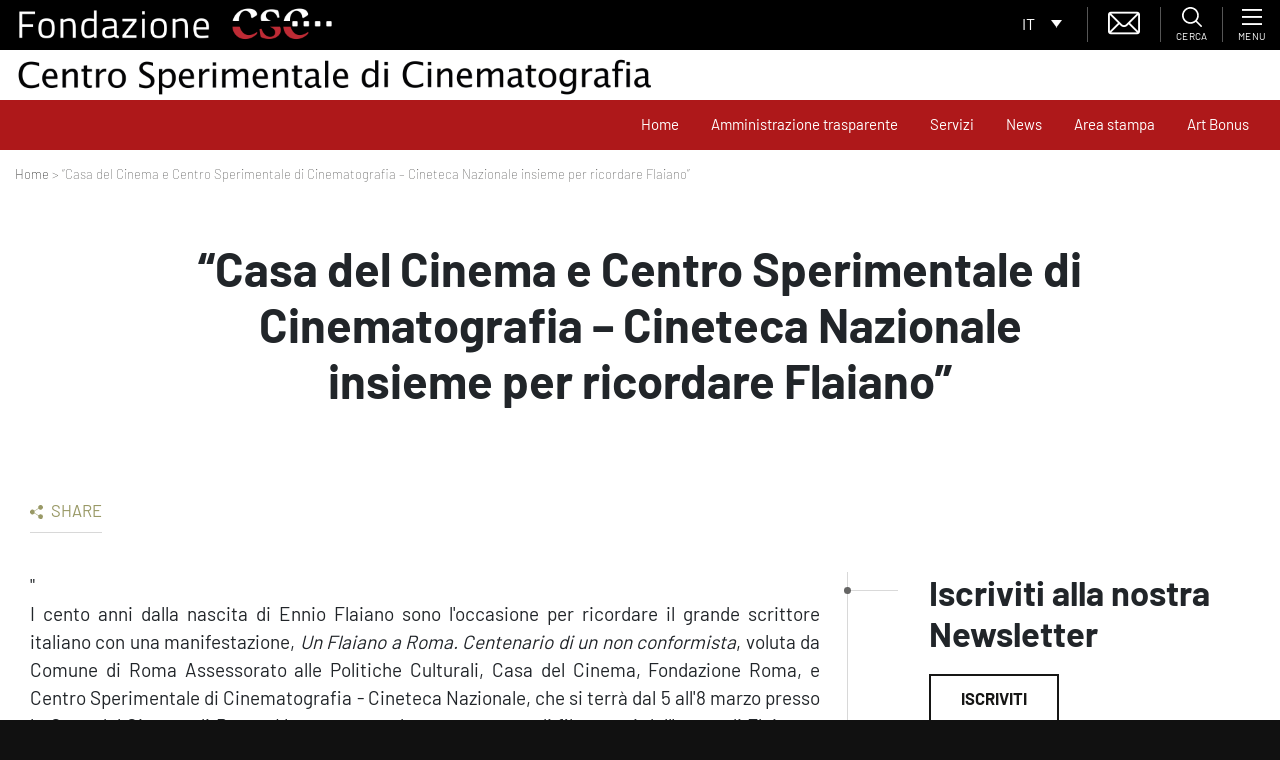

--- FILE ---
content_type: text/html; charset=utf-8
request_url: https://www.google.com/recaptcha/api2/anchor?ar=1&k=6LfgfM8ZAAAAADo9Xxo5D28ckXiFD7xdnyRHG9kl&co=aHR0cHM6Ly93d3cuZm9uZGF6aW9uZWNzYy5pdDo0NDM.&hl=en&type=image&v=PoyoqOPhxBO7pBk68S4YbpHZ&theme=light&size=normal&anchor-ms=20000&execute-ms=30000&cb=6v5fwnw8vvro
body_size: 49509
content:
<!DOCTYPE HTML><html dir="ltr" lang="en"><head><meta http-equiv="Content-Type" content="text/html; charset=UTF-8">
<meta http-equiv="X-UA-Compatible" content="IE=edge">
<title>reCAPTCHA</title>
<style type="text/css">
/* cyrillic-ext */
@font-face {
  font-family: 'Roboto';
  font-style: normal;
  font-weight: 400;
  font-stretch: 100%;
  src: url(//fonts.gstatic.com/s/roboto/v48/KFO7CnqEu92Fr1ME7kSn66aGLdTylUAMa3GUBHMdazTgWw.woff2) format('woff2');
  unicode-range: U+0460-052F, U+1C80-1C8A, U+20B4, U+2DE0-2DFF, U+A640-A69F, U+FE2E-FE2F;
}
/* cyrillic */
@font-face {
  font-family: 'Roboto';
  font-style: normal;
  font-weight: 400;
  font-stretch: 100%;
  src: url(//fonts.gstatic.com/s/roboto/v48/KFO7CnqEu92Fr1ME7kSn66aGLdTylUAMa3iUBHMdazTgWw.woff2) format('woff2');
  unicode-range: U+0301, U+0400-045F, U+0490-0491, U+04B0-04B1, U+2116;
}
/* greek-ext */
@font-face {
  font-family: 'Roboto';
  font-style: normal;
  font-weight: 400;
  font-stretch: 100%;
  src: url(//fonts.gstatic.com/s/roboto/v48/KFO7CnqEu92Fr1ME7kSn66aGLdTylUAMa3CUBHMdazTgWw.woff2) format('woff2');
  unicode-range: U+1F00-1FFF;
}
/* greek */
@font-face {
  font-family: 'Roboto';
  font-style: normal;
  font-weight: 400;
  font-stretch: 100%;
  src: url(//fonts.gstatic.com/s/roboto/v48/KFO7CnqEu92Fr1ME7kSn66aGLdTylUAMa3-UBHMdazTgWw.woff2) format('woff2');
  unicode-range: U+0370-0377, U+037A-037F, U+0384-038A, U+038C, U+038E-03A1, U+03A3-03FF;
}
/* math */
@font-face {
  font-family: 'Roboto';
  font-style: normal;
  font-weight: 400;
  font-stretch: 100%;
  src: url(//fonts.gstatic.com/s/roboto/v48/KFO7CnqEu92Fr1ME7kSn66aGLdTylUAMawCUBHMdazTgWw.woff2) format('woff2');
  unicode-range: U+0302-0303, U+0305, U+0307-0308, U+0310, U+0312, U+0315, U+031A, U+0326-0327, U+032C, U+032F-0330, U+0332-0333, U+0338, U+033A, U+0346, U+034D, U+0391-03A1, U+03A3-03A9, U+03B1-03C9, U+03D1, U+03D5-03D6, U+03F0-03F1, U+03F4-03F5, U+2016-2017, U+2034-2038, U+203C, U+2040, U+2043, U+2047, U+2050, U+2057, U+205F, U+2070-2071, U+2074-208E, U+2090-209C, U+20D0-20DC, U+20E1, U+20E5-20EF, U+2100-2112, U+2114-2115, U+2117-2121, U+2123-214F, U+2190, U+2192, U+2194-21AE, U+21B0-21E5, U+21F1-21F2, U+21F4-2211, U+2213-2214, U+2216-22FF, U+2308-230B, U+2310, U+2319, U+231C-2321, U+2336-237A, U+237C, U+2395, U+239B-23B7, U+23D0, U+23DC-23E1, U+2474-2475, U+25AF, U+25B3, U+25B7, U+25BD, U+25C1, U+25CA, U+25CC, U+25FB, U+266D-266F, U+27C0-27FF, U+2900-2AFF, U+2B0E-2B11, U+2B30-2B4C, U+2BFE, U+3030, U+FF5B, U+FF5D, U+1D400-1D7FF, U+1EE00-1EEFF;
}
/* symbols */
@font-face {
  font-family: 'Roboto';
  font-style: normal;
  font-weight: 400;
  font-stretch: 100%;
  src: url(//fonts.gstatic.com/s/roboto/v48/KFO7CnqEu92Fr1ME7kSn66aGLdTylUAMaxKUBHMdazTgWw.woff2) format('woff2');
  unicode-range: U+0001-000C, U+000E-001F, U+007F-009F, U+20DD-20E0, U+20E2-20E4, U+2150-218F, U+2190, U+2192, U+2194-2199, U+21AF, U+21E6-21F0, U+21F3, U+2218-2219, U+2299, U+22C4-22C6, U+2300-243F, U+2440-244A, U+2460-24FF, U+25A0-27BF, U+2800-28FF, U+2921-2922, U+2981, U+29BF, U+29EB, U+2B00-2BFF, U+4DC0-4DFF, U+FFF9-FFFB, U+10140-1018E, U+10190-1019C, U+101A0, U+101D0-101FD, U+102E0-102FB, U+10E60-10E7E, U+1D2C0-1D2D3, U+1D2E0-1D37F, U+1F000-1F0FF, U+1F100-1F1AD, U+1F1E6-1F1FF, U+1F30D-1F30F, U+1F315, U+1F31C, U+1F31E, U+1F320-1F32C, U+1F336, U+1F378, U+1F37D, U+1F382, U+1F393-1F39F, U+1F3A7-1F3A8, U+1F3AC-1F3AF, U+1F3C2, U+1F3C4-1F3C6, U+1F3CA-1F3CE, U+1F3D4-1F3E0, U+1F3ED, U+1F3F1-1F3F3, U+1F3F5-1F3F7, U+1F408, U+1F415, U+1F41F, U+1F426, U+1F43F, U+1F441-1F442, U+1F444, U+1F446-1F449, U+1F44C-1F44E, U+1F453, U+1F46A, U+1F47D, U+1F4A3, U+1F4B0, U+1F4B3, U+1F4B9, U+1F4BB, U+1F4BF, U+1F4C8-1F4CB, U+1F4D6, U+1F4DA, U+1F4DF, U+1F4E3-1F4E6, U+1F4EA-1F4ED, U+1F4F7, U+1F4F9-1F4FB, U+1F4FD-1F4FE, U+1F503, U+1F507-1F50B, U+1F50D, U+1F512-1F513, U+1F53E-1F54A, U+1F54F-1F5FA, U+1F610, U+1F650-1F67F, U+1F687, U+1F68D, U+1F691, U+1F694, U+1F698, U+1F6AD, U+1F6B2, U+1F6B9-1F6BA, U+1F6BC, U+1F6C6-1F6CF, U+1F6D3-1F6D7, U+1F6E0-1F6EA, U+1F6F0-1F6F3, U+1F6F7-1F6FC, U+1F700-1F7FF, U+1F800-1F80B, U+1F810-1F847, U+1F850-1F859, U+1F860-1F887, U+1F890-1F8AD, U+1F8B0-1F8BB, U+1F8C0-1F8C1, U+1F900-1F90B, U+1F93B, U+1F946, U+1F984, U+1F996, U+1F9E9, U+1FA00-1FA6F, U+1FA70-1FA7C, U+1FA80-1FA89, U+1FA8F-1FAC6, U+1FACE-1FADC, U+1FADF-1FAE9, U+1FAF0-1FAF8, U+1FB00-1FBFF;
}
/* vietnamese */
@font-face {
  font-family: 'Roboto';
  font-style: normal;
  font-weight: 400;
  font-stretch: 100%;
  src: url(//fonts.gstatic.com/s/roboto/v48/KFO7CnqEu92Fr1ME7kSn66aGLdTylUAMa3OUBHMdazTgWw.woff2) format('woff2');
  unicode-range: U+0102-0103, U+0110-0111, U+0128-0129, U+0168-0169, U+01A0-01A1, U+01AF-01B0, U+0300-0301, U+0303-0304, U+0308-0309, U+0323, U+0329, U+1EA0-1EF9, U+20AB;
}
/* latin-ext */
@font-face {
  font-family: 'Roboto';
  font-style: normal;
  font-weight: 400;
  font-stretch: 100%;
  src: url(//fonts.gstatic.com/s/roboto/v48/KFO7CnqEu92Fr1ME7kSn66aGLdTylUAMa3KUBHMdazTgWw.woff2) format('woff2');
  unicode-range: U+0100-02BA, U+02BD-02C5, U+02C7-02CC, U+02CE-02D7, U+02DD-02FF, U+0304, U+0308, U+0329, U+1D00-1DBF, U+1E00-1E9F, U+1EF2-1EFF, U+2020, U+20A0-20AB, U+20AD-20C0, U+2113, U+2C60-2C7F, U+A720-A7FF;
}
/* latin */
@font-face {
  font-family: 'Roboto';
  font-style: normal;
  font-weight: 400;
  font-stretch: 100%;
  src: url(//fonts.gstatic.com/s/roboto/v48/KFO7CnqEu92Fr1ME7kSn66aGLdTylUAMa3yUBHMdazQ.woff2) format('woff2');
  unicode-range: U+0000-00FF, U+0131, U+0152-0153, U+02BB-02BC, U+02C6, U+02DA, U+02DC, U+0304, U+0308, U+0329, U+2000-206F, U+20AC, U+2122, U+2191, U+2193, U+2212, U+2215, U+FEFF, U+FFFD;
}
/* cyrillic-ext */
@font-face {
  font-family: 'Roboto';
  font-style: normal;
  font-weight: 500;
  font-stretch: 100%;
  src: url(//fonts.gstatic.com/s/roboto/v48/KFO7CnqEu92Fr1ME7kSn66aGLdTylUAMa3GUBHMdazTgWw.woff2) format('woff2');
  unicode-range: U+0460-052F, U+1C80-1C8A, U+20B4, U+2DE0-2DFF, U+A640-A69F, U+FE2E-FE2F;
}
/* cyrillic */
@font-face {
  font-family: 'Roboto';
  font-style: normal;
  font-weight: 500;
  font-stretch: 100%;
  src: url(//fonts.gstatic.com/s/roboto/v48/KFO7CnqEu92Fr1ME7kSn66aGLdTylUAMa3iUBHMdazTgWw.woff2) format('woff2');
  unicode-range: U+0301, U+0400-045F, U+0490-0491, U+04B0-04B1, U+2116;
}
/* greek-ext */
@font-face {
  font-family: 'Roboto';
  font-style: normal;
  font-weight: 500;
  font-stretch: 100%;
  src: url(//fonts.gstatic.com/s/roboto/v48/KFO7CnqEu92Fr1ME7kSn66aGLdTylUAMa3CUBHMdazTgWw.woff2) format('woff2');
  unicode-range: U+1F00-1FFF;
}
/* greek */
@font-face {
  font-family: 'Roboto';
  font-style: normal;
  font-weight: 500;
  font-stretch: 100%;
  src: url(//fonts.gstatic.com/s/roboto/v48/KFO7CnqEu92Fr1ME7kSn66aGLdTylUAMa3-UBHMdazTgWw.woff2) format('woff2');
  unicode-range: U+0370-0377, U+037A-037F, U+0384-038A, U+038C, U+038E-03A1, U+03A3-03FF;
}
/* math */
@font-face {
  font-family: 'Roboto';
  font-style: normal;
  font-weight: 500;
  font-stretch: 100%;
  src: url(//fonts.gstatic.com/s/roboto/v48/KFO7CnqEu92Fr1ME7kSn66aGLdTylUAMawCUBHMdazTgWw.woff2) format('woff2');
  unicode-range: U+0302-0303, U+0305, U+0307-0308, U+0310, U+0312, U+0315, U+031A, U+0326-0327, U+032C, U+032F-0330, U+0332-0333, U+0338, U+033A, U+0346, U+034D, U+0391-03A1, U+03A3-03A9, U+03B1-03C9, U+03D1, U+03D5-03D6, U+03F0-03F1, U+03F4-03F5, U+2016-2017, U+2034-2038, U+203C, U+2040, U+2043, U+2047, U+2050, U+2057, U+205F, U+2070-2071, U+2074-208E, U+2090-209C, U+20D0-20DC, U+20E1, U+20E5-20EF, U+2100-2112, U+2114-2115, U+2117-2121, U+2123-214F, U+2190, U+2192, U+2194-21AE, U+21B0-21E5, U+21F1-21F2, U+21F4-2211, U+2213-2214, U+2216-22FF, U+2308-230B, U+2310, U+2319, U+231C-2321, U+2336-237A, U+237C, U+2395, U+239B-23B7, U+23D0, U+23DC-23E1, U+2474-2475, U+25AF, U+25B3, U+25B7, U+25BD, U+25C1, U+25CA, U+25CC, U+25FB, U+266D-266F, U+27C0-27FF, U+2900-2AFF, U+2B0E-2B11, U+2B30-2B4C, U+2BFE, U+3030, U+FF5B, U+FF5D, U+1D400-1D7FF, U+1EE00-1EEFF;
}
/* symbols */
@font-face {
  font-family: 'Roboto';
  font-style: normal;
  font-weight: 500;
  font-stretch: 100%;
  src: url(//fonts.gstatic.com/s/roboto/v48/KFO7CnqEu92Fr1ME7kSn66aGLdTylUAMaxKUBHMdazTgWw.woff2) format('woff2');
  unicode-range: U+0001-000C, U+000E-001F, U+007F-009F, U+20DD-20E0, U+20E2-20E4, U+2150-218F, U+2190, U+2192, U+2194-2199, U+21AF, U+21E6-21F0, U+21F3, U+2218-2219, U+2299, U+22C4-22C6, U+2300-243F, U+2440-244A, U+2460-24FF, U+25A0-27BF, U+2800-28FF, U+2921-2922, U+2981, U+29BF, U+29EB, U+2B00-2BFF, U+4DC0-4DFF, U+FFF9-FFFB, U+10140-1018E, U+10190-1019C, U+101A0, U+101D0-101FD, U+102E0-102FB, U+10E60-10E7E, U+1D2C0-1D2D3, U+1D2E0-1D37F, U+1F000-1F0FF, U+1F100-1F1AD, U+1F1E6-1F1FF, U+1F30D-1F30F, U+1F315, U+1F31C, U+1F31E, U+1F320-1F32C, U+1F336, U+1F378, U+1F37D, U+1F382, U+1F393-1F39F, U+1F3A7-1F3A8, U+1F3AC-1F3AF, U+1F3C2, U+1F3C4-1F3C6, U+1F3CA-1F3CE, U+1F3D4-1F3E0, U+1F3ED, U+1F3F1-1F3F3, U+1F3F5-1F3F7, U+1F408, U+1F415, U+1F41F, U+1F426, U+1F43F, U+1F441-1F442, U+1F444, U+1F446-1F449, U+1F44C-1F44E, U+1F453, U+1F46A, U+1F47D, U+1F4A3, U+1F4B0, U+1F4B3, U+1F4B9, U+1F4BB, U+1F4BF, U+1F4C8-1F4CB, U+1F4D6, U+1F4DA, U+1F4DF, U+1F4E3-1F4E6, U+1F4EA-1F4ED, U+1F4F7, U+1F4F9-1F4FB, U+1F4FD-1F4FE, U+1F503, U+1F507-1F50B, U+1F50D, U+1F512-1F513, U+1F53E-1F54A, U+1F54F-1F5FA, U+1F610, U+1F650-1F67F, U+1F687, U+1F68D, U+1F691, U+1F694, U+1F698, U+1F6AD, U+1F6B2, U+1F6B9-1F6BA, U+1F6BC, U+1F6C6-1F6CF, U+1F6D3-1F6D7, U+1F6E0-1F6EA, U+1F6F0-1F6F3, U+1F6F7-1F6FC, U+1F700-1F7FF, U+1F800-1F80B, U+1F810-1F847, U+1F850-1F859, U+1F860-1F887, U+1F890-1F8AD, U+1F8B0-1F8BB, U+1F8C0-1F8C1, U+1F900-1F90B, U+1F93B, U+1F946, U+1F984, U+1F996, U+1F9E9, U+1FA00-1FA6F, U+1FA70-1FA7C, U+1FA80-1FA89, U+1FA8F-1FAC6, U+1FACE-1FADC, U+1FADF-1FAE9, U+1FAF0-1FAF8, U+1FB00-1FBFF;
}
/* vietnamese */
@font-face {
  font-family: 'Roboto';
  font-style: normal;
  font-weight: 500;
  font-stretch: 100%;
  src: url(//fonts.gstatic.com/s/roboto/v48/KFO7CnqEu92Fr1ME7kSn66aGLdTylUAMa3OUBHMdazTgWw.woff2) format('woff2');
  unicode-range: U+0102-0103, U+0110-0111, U+0128-0129, U+0168-0169, U+01A0-01A1, U+01AF-01B0, U+0300-0301, U+0303-0304, U+0308-0309, U+0323, U+0329, U+1EA0-1EF9, U+20AB;
}
/* latin-ext */
@font-face {
  font-family: 'Roboto';
  font-style: normal;
  font-weight: 500;
  font-stretch: 100%;
  src: url(//fonts.gstatic.com/s/roboto/v48/KFO7CnqEu92Fr1ME7kSn66aGLdTylUAMa3KUBHMdazTgWw.woff2) format('woff2');
  unicode-range: U+0100-02BA, U+02BD-02C5, U+02C7-02CC, U+02CE-02D7, U+02DD-02FF, U+0304, U+0308, U+0329, U+1D00-1DBF, U+1E00-1E9F, U+1EF2-1EFF, U+2020, U+20A0-20AB, U+20AD-20C0, U+2113, U+2C60-2C7F, U+A720-A7FF;
}
/* latin */
@font-face {
  font-family: 'Roboto';
  font-style: normal;
  font-weight: 500;
  font-stretch: 100%;
  src: url(//fonts.gstatic.com/s/roboto/v48/KFO7CnqEu92Fr1ME7kSn66aGLdTylUAMa3yUBHMdazQ.woff2) format('woff2');
  unicode-range: U+0000-00FF, U+0131, U+0152-0153, U+02BB-02BC, U+02C6, U+02DA, U+02DC, U+0304, U+0308, U+0329, U+2000-206F, U+20AC, U+2122, U+2191, U+2193, U+2212, U+2215, U+FEFF, U+FFFD;
}
/* cyrillic-ext */
@font-face {
  font-family: 'Roboto';
  font-style: normal;
  font-weight: 900;
  font-stretch: 100%;
  src: url(//fonts.gstatic.com/s/roboto/v48/KFO7CnqEu92Fr1ME7kSn66aGLdTylUAMa3GUBHMdazTgWw.woff2) format('woff2');
  unicode-range: U+0460-052F, U+1C80-1C8A, U+20B4, U+2DE0-2DFF, U+A640-A69F, U+FE2E-FE2F;
}
/* cyrillic */
@font-face {
  font-family: 'Roboto';
  font-style: normal;
  font-weight: 900;
  font-stretch: 100%;
  src: url(//fonts.gstatic.com/s/roboto/v48/KFO7CnqEu92Fr1ME7kSn66aGLdTylUAMa3iUBHMdazTgWw.woff2) format('woff2');
  unicode-range: U+0301, U+0400-045F, U+0490-0491, U+04B0-04B1, U+2116;
}
/* greek-ext */
@font-face {
  font-family: 'Roboto';
  font-style: normal;
  font-weight: 900;
  font-stretch: 100%;
  src: url(//fonts.gstatic.com/s/roboto/v48/KFO7CnqEu92Fr1ME7kSn66aGLdTylUAMa3CUBHMdazTgWw.woff2) format('woff2');
  unicode-range: U+1F00-1FFF;
}
/* greek */
@font-face {
  font-family: 'Roboto';
  font-style: normal;
  font-weight: 900;
  font-stretch: 100%;
  src: url(//fonts.gstatic.com/s/roboto/v48/KFO7CnqEu92Fr1ME7kSn66aGLdTylUAMa3-UBHMdazTgWw.woff2) format('woff2');
  unicode-range: U+0370-0377, U+037A-037F, U+0384-038A, U+038C, U+038E-03A1, U+03A3-03FF;
}
/* math */
@font-face {
  font-family: 'Roboto';
  font-style: normal;
  font-weight: 900;
  font-stretch: 100%;
  src: url(//fonts.gstatic.com/s/roboto/v48/KFO7CnqEu92Fr1ME7kSn66aGLdTylUAMawCUBHMdazTgWw.woff2) format('woff2');
  unicode-range: U+0302-0303, U+0305, U+0307-0308, U+0310, U+0312, U+0315, U+031A, U+0326-0327, U+032C, U+032F-0330, U+0332-0333, U+0338, U+033A, U+0346, U+034D, U+0391-03A1, U+03A3-03A9, U+03B1-03C9, U+03D1, U+03D5-03D6, U+03F0-03F1, U+03F4-03F5, U+2016-2017, U+2034-2038, U+203C, U+2040, U+2043, U+2047, U+2050, U+2057, U+205F, U+2070-2071, U+2074-208E, U+2090-209C, U+20D0-20DC, U+20E1, U+20E5-20EF, U+2100-2112, U+2114-2115, U+2117-2121, U+2123-214F, U+2190, U+2192, U+2194-21AE, U+21B0-21E5, U+21F1-21F2, U+21F4-2211, U+2213-2214, U+2216-22FF, U+2308-230B, U+2310, U+2319, U+231C-2321, U+2336-237A, U+237C, U+2395, U+239B-23B7, U+23D0, U+23DC-23E1, U+2474-2475, U+25AF, U+25B3, U+25B7, U+25BD, U+25C1, U+25CA, U+25CC, U+25FB, U+266D-266F, U+27C0-27FF, U+2900-2AFF, U+2B0E-2B11, U+2B30-2B4C, U+2BFE, U+3030, U+FF5B, U+FF5D, U+1D400-1D7FF, U+1EE00-1EEFF;
}
/* symbols */
@font-face {
  font-family: 'Roboto';
  font-style: normal;
  font-weight: 900;
  font-stretch: 100%;
  src: url(//fonts.gstatic.com/s/roboto/v48/KFO7CnqEu92Fr1ME7kSn66aGLdTylUAMaxKUBHMdazTgWw.woff2) format('woff2');
  unicode-range: U+0001-000C, U+000E-001F, U+007F-009F, U+20DD-20E0, U+20E2-20E4, U+2150-218F, U+2190, U+2192, U+2194-2199, U+21AF, U+21E6-21F0, U+21F3, U+2218-2219, U+2299, U+22C4-22C6, U+2300-243F, U+2440-244A, U+2460-24FF, U+25A0-27BF, U+2800-28FF, U+2921-2922, U+2981, U+29BF, U+29EB, U+2B00-2BFF, U+4DC0-4DFF, U+FFF9-FFFB, U+10140-1018E, U+10190-1019C, U+101A0, U+101D0-101FD, U+102E0-102FB, U+10E60-10E7E, U+1D2C0-1D2D3, U+1D2E0-1D37F, U+1F000-1F0FF, U+1F100-1F1AD, U+1F1E6-1F1FF, U+1F30D-1F30F, U+1F315, U+1F31C, U+1F31E, U+1F320-1F32C, U+1F336, U+1F378, U+1F37D, U+1F382, U+1F393-1F39F, U+1F3A7-1F3A8, U+1F3AC-1F3AF, U+1F3C2, U+1F3C4-1F3C6, U+1F3CA-1F3CE, U+1F3D4-1F3E0, U+1F3ED, U+1F3F1-1F3F3, U+1F3F5-1F3F7, U+1F408, U+1F415, U+1F41F, U+1F426, U+1F43F, U+1F441-1F442, U+1F444, U+1F446-1F449, U+1F44C-1F44E, U+1F453, U+1F46A, U+1F47D, U+1F4A3, U+1F4B0, U+1F4B3, U+1F4B9, U+1F4BB, U+1F4BF, U+1F4C8-1F4CB, U+1F4D6, U+1F4DA, U+1F4DF, U+1F4E3-1F4E6, U+1F4EA-1F4ED, U+1F4F7, U+1F4F9-1F4FB, U+1F4FD-1F4FE, U+1F503, U+1F507-1F50B, U+1F50D, U+1F512-1F513, U+1F53E-1F54A, U+1F54F-1F5FA, U+1F610, U+1F650-1F67F, U+1F687, U+1F68D, U+1F691, U+1F694, U+1F698, U+1F6AD, U+1F6B2, U+1F6B9-1F6BA, U+1F6BC, U+1F6C6-1F6CF, U+1F6D3-1F6D7, U+1F6E0-1F6EA, U+1F6F0-1F6F3, U+1F6F7-1F6FC, U+1F700-1F7FF, U+1F800-1F80B, U+1F810-1F847, U+1F850-1F859, U+1F860-1F887, U+1F890-1F8AD, U+1F8B0-1F8BB, U+1F8C0-1F8C1, U+1F900-1F90B, U+1F93B, U+1F946, U+1F984, U+1F996, U+1F9E9, U+1FA00-1FA6F, U+1FA70-1FA7C, U+1FA80-1FA89, U+1FA8F-1FAC6, U+1FACE-1FADC, U+1FADF-1FAE9, U+1FAF0-1FAF8, U+1FB00-1FBFF;
}
/* vietnamese */
@font-face {
  font-family: 'Roboto';
  font-style: normal;
  font-weight: 900;
  font-stretch: 100%;
  src: url(//fonts.gstatic.com/s/roboto/v48/KFO7CnqEu92Fr1ME7kSn66aGLdTylUAMa3OUBHMdazTgWw.woff2) format('woff2');
  unicode-range: U+0102-0103, U+0110-0111, U+0128-0129, U+0168-0169, U+01A0-01A1, U+01AF-01B0, U+0300-0301, U+0303-0304, U+0308-0309, U+0323, U+0329, U+1EA0-1EF9, U+20AB;
}
/* latin-ext */
@font-face {
  font-family: 'Roboto';
  font-style: normal;
  font-weight: 900;
  font-stretch: 100%;
  src: url(//fonts.gstatic.com/s/roboto/v48/KFO7CnqEu92Fr1ME7kSn66aGLdTylUAMa3KUBHMdazTgWw.woff2) format('woff2');
  unicode-range: U+0100-02BA, U+02BD-02C5, U+02C7-02CC, U+02CE-02D7, U+02DD-02FF, U+0304, U+0308, U+0329, U+1D00-1DBF, U+1E00-1E9F, U+1EF2-1EFF, U+2020, U+20A0-20AB, U+20AD-20C0, U+2113, U+2C60-2C7F, U+A720-A7FF;
}
/* latin */
@font-face {
  font-family: 'Roboto';
  font-style: normal;
  font-weight: 900;
  font-stretch: 100%;
  src: url(//fonts.gstatic.com/s/roboto/v48/KFO7CnqEu92Fr1ME7kSn66aGLdTylUAMa3yUBHMdazQ.woff2) format('woff2');
  unicode-range: U+0000-00FF, U+0131, U+0152-0153, U+02BB-02BC, U+02C6, U+02DA, U+02DC, U+0304, U+0308, U+0329, U+2000-206F, U+20AC, U+2122, U+2191, U+2193, U+2212, U+2215, U+FEFF, U+FFFD;
}

</style>
<link rel="stylesheet" type="text/css" href="https://www.gstatic.com/recaptcha/releases/PoyoqOPhxBO7pBk68S4YbpHZ/styles__ltr.css">
<script nonce="J1GoyX2W4MKClVSj68yBbA" type="text/javascript">window['__recaptcha_api'] = 'https://www.google.com/recaptcha/api2/';</script>
<script type="text/javascript" src="https://www.gstatic.com/recaptcha/releases/PoyoqOPhxBO7pBk68S4YbpHZ/recaptcha__en.js" nonce="J1GoyX2W4MKClVSj68yBbA">
      
    </script></head>
<body><div id="rc-anchor-alert" class="rc-anchor-alert"></div>
<input type="hidden" id="recaptcha-token" value="[base64]">
<script type="text/javascript" nonce="J1GoyX2W4MKClVSj68yBbA">
      recaptcha.anchor.Main.init("[\x22ainput\x22,[\x22bgdata\x22,\x22\x22,\[base64]/[base64]/UltIKytdPWE6KGE8MjA0OD9SW0grK109YT4+NnwxOTI6KChhJjY0NTEyKT09NTUyOTYmJnErMTxoLmxlbmd0aCYmKGguY2hhckNvZGVBdChxKzEpJjY0NTEyKT09NTYzMjA/[base64]/MjU1OlI/[base64]/[base64]/[base64]/[base64]/[base64]/[base64]/[base64]/[base64]/[base64]/[base64]\x22,\[base64]\x22,\[base64]/w6HCk2bComTDiMOsw7ExYcKRWsKnOkjClDoBw5HCm8OFwq5jw6vDm8K6woDDvmsqNcOAwoTClcKow51fW8O4U0DCssO+IxHDv8KWf8KeWUdwem1Aw54FSXpUdsOzfsK/w7LCrsKVw5YvZcKLQcKHEyJfCMK2w4zDuWTDu0HCvkfCrmpgOsKaZsOew5FZw40pwoJBICnCpMKKaQfDvMKQasKuw7Nfw7htJMK0w4HCvsOgwrbDigHDr8Kmw5LCscKRWH/[base64]/w6oUezjCmcKuB00Bw5MeIMORUTNHTMOkwo1YSsK3w4/[base64]/DuDfDrjPCrsOlwoFlw6Acw7XCvmjCqcKueMKDw5Ebdm1Aw5svwqBeYFRLbcK8w65CwqzDgQUnwpDCmUrChVzCr297woXCnMKAw6nCpj48wpRsw4h/[base64]/CmAwlwoNNRcKWCMK3QsOXwrPCl8KDR8OgwpFJHlhBDcKBHMO3w7QrwpZiOcKEw6YcfAV0w6hZYMKwwp86w5PDgEBiOVnDnsOJw7DClcOEKRvCqMOOwrERwpErw75uKcOhXEsAK8O2XcKYM8OsGzzCiEcUw6HDpn4uw6BjwoY0w63Cg2c/IsOBwpDDpX4Bw7XDnW/CksK6M13DvsO7OlpGJ285NMK5wo/DnWPCi8ODw7vDh1TDmsOCRB3DqQsIwppYw69lwqLCu8K6wr0nN8KhfBHCsh/CgjPCtgDDp1cew6nDr8KkAjQew4EPSMOiwo5wbMOXbzdPQcOGG8OtcMKhwrXCqlrChm5rMcO6Mz3CpcKDwpPDsmNlwptIHsOUFsOtw4bDqTBcw5TDnlt4w7XCiMKXw7PDpcKhwrbDnmHDrCgEwo3Ckx/CrcKIHUcAwojDpcKUJ1rCmsKHw5U7LEjDoWbCkMKxwrDCsjcsw7DChzLCksK2wo4ywpJEw4HDthZdKMO+w7jCjH9nNsKYYMKeJxXDj8KdSCjDk8Ksw6wswoE3PQfCpsOQwqwhesOywoIvacOvFMOsPsOKJTFQw78LwoJYw7nDl37Dqz/CkMOPw5HCgcKmLsKFw43CsBHCk8OsWMObXmkGDQQ4JMKcwqXCrDobw7PCrAnCty/CrA93wp/DhcODw6djdnB+w6vCmGnCj8KvKmZtw7JEbsKOw6Ilwq15w73Dl0/DjG8Cw5s8w6cYw4rDh8O4w7XDisKFwrYeNsKRwrDDgSHDgsO8THHCo1TCk8OLAETCtcKNZD3CrMOywpc7KCQdwovDqH1vS8K3V8OFwrfCnj7CmcKwZMOGwpbDuCcjGAXCtxrDp8KJwplxwqjChsOEwrLDsRzDtsK8w5TCnzgCwo/CnCPDp8KnDS0TLyXDvcO5UBzDmsKMwpE/w4/[base64]/CtEnCqGHDgWoPflE2eCnCi8KJU0Uow63CqMKOwqhbDsONwpR7YwbChxYNw7nCkMOrw77DimotSDnCtV5NwpwMM8Ovwr/CgwfDgcO6w5cpwoIcw5lRw5ouwqXDnMOOwqbChcOGIMKzw6t+w4nCoAADXsO7JsKtw57DqMK/wqXDmcKJQMK/[base64]/[base64]/Djx/[base64]/[base64]/CnsO9wqrDhMKGwojDoHUwwqzCt2LCpcKNwocCHzbDnsOBw4PCpsKrwrplwprDqhB1fWjDnw3Ckl44T0LDr3kawrPCglE6DcObXGVDV8OcwrTDqsOqwrHDhEEUHMKkG8KFYMO/w4EncsKtIsK6wozDrWjCkcOVwpRgwpHCkxU9TCfCgsOZwp0nA009wodaw5U2EcKPw7jDjjkUw5I4bSnDuMO9wq9/w7fDusOEW8KLRHVcKhYjS8OIwpHDlMKBBRw/w6kPwonCs8Ocw68BwqvDsDsDwpLCkhXCsBbClcKqwoFXwrnCl8OkwqI1w7zDkMOBw4XDgsO6S8OXc2XDsFN6wqrCs8KlwqViwpXDrMOjw7YHHSXDoMOvw4pTwqh9wqjCkwxKw747wpHDlhxgwphGblzCssKTw6MgK3ARwo/ChsO/Gn5ILsK8w7kyw6BgSSB1acKSwqkmGUhcHjkswrMDAMKdw6QPwpQiw6LDpcKdwplfYcK0dFzCrMOFw5PChsOQw5xdJMOmbsOgw4XCgAZSLsKiw4vDnMKGwrcCwpLDmwMIWMKKZ2khP8OHw54/E8O9CMOKOwfCizdxZMKwcgrCh8O/TXXCucKGw5fDlsOXSMOCw5PCk1zCt8Okw6LDgBfDjELCjMO4KsKaw4sddxZIwqADCSM2w7/[base64]/DivDgcKPw7LCusOnw4bDiMKTw4xcCcO9wqbCgsOtfAjDpsKTO8OLwrFiwoXCvcORwrFlIcKsHsK7w7hTwpPDucKgOXPDksKNwqXDk1MYw5QvY8KXw6dpXX/CncKNPmUew4zCmFluwq/Dv1bCi0nDix/CsXhFwqHDuMKawrHCuMKBwrwyE8OGXsO/d8KELXfCpsKUKQRDw5fDglpOw7k4fiFfY0gSwqHCgMKbwp7DksKNwoJsw4EtfTccwoZGUU7CjMOAworCnsK1w5vDuFrDuGN2woLCjsOAPcOgXyLDh3DDlknCpcKZRS0vTE/CnFnCs8KtwppOFT1Iw6bCmWUdYEbCt3zDmhQqXBbCgcKCf8OvTTZvwrVxG8KewqYtFFZ0RMORw7jCjsK/JwBYw4XDgMKJNA0pdcOgVcKXUz7DjEw0wqbCisKcwr8WfCrDkMKUe8KGQnzDjDrCg8KlOwheFUHCt8KCw6oCwrogAcKQSsOowq7Cs8OcQH8UwqVBUcKUN8K4w7PCvVBVMsK2wrl+IQMmJMOXwp3CoE/[base64]/[base64]/CsirDpTgzw5QALmrCkEnCjcKew499AFMuw4nCk8KMw4fCr8KZKSYEw6cuwoBaXCRXYsKjXRbDqcOOw7LCucKbwofDqcObwq/[base64]/DrcKyw7bCrMOdPTYNUEBDw7vCiS1lb8KaA8OhLMK4wpwRwr/DkyFawqsAwqFMwolyTXk0wpIiT24XOMK7I8O2Hkcvw4fDiMOxw7XDpDIZbcOQcBHCgsO1O8KRfHnCgMOcw5k3HMONXcKew5kJcsKUX8KKw6t0w79+wr7Dn8OMwpvCkTrCqMO2wo5CKMK9Y8Oef8KXEFTDvcOEExBgQ1Qlw6V6w6zChsO3woUAw5vDiDMCw4/CksOgwqLDosOawpvCucKgOMKBE8KwQmE8ScKFNMKYCMKCw5AHwpVQfQsAd8Krw7YyQsOpw6fDnMOzw7gGHm/CucOLLsK3wqHDvn/DpzUOw44XwrRxwpcSJ8OaHMKyw58Se0rDoVnCukTCsMOESh1LFCoBw63Cslt0a8Oewrtaw6REw43DnAXCsMOBNcKmGsK4fsKDw5Z/woI5KX4mDRliwqUewqMHw4cbNwbDocKALMO+w44Bw5bCpMKBw6bDqT5KwqfDnsKmAMK1w5LCusKTWyjCjmTDj8O9wp3DisK4PsKJHxfDqMK4wrrDpFnCvsOUEBbDusK3LUU0w4kBw6fDr0zCqXTDtsKUw74HIXLCtlXDlcKNXMObEcOJS8OFbgDDq2Fwwr4De8KGNBZ/Wix8wpfCgMK2KXHDnMOOw57DgcOSelckeQXDo8OsXcKBWzscD0FBwqnCmRt6w6HDt8OUGFRow43Ct8Oywptuw5Elw4bChlg3w5E4ExJmwrXDpsKbwqXCrXnCnz8RccK3BMOMwo/[base64]/MsO/OcK9wopEblzCmsK1CsK+dcKqEHUIwopiw7gFb8O5w5fDs8Olw7laAMKFNjwjw4Uaw4fCqEfDtMKRw742wrzDjMK9KMK/J8K6aA12woZkKg7Du8KTAERtw7zCpMKnJsOyORrCjHTCvg44TMKpEMOGT8O/EsO0XcOTJsKOw5vCpCjDhVzDssKnZUrCg1jDpcK0f8K9wrDDk8Odw41vw7LCokYLH2rClMKWw5nDg2nDlcKzwpE8dMOhD8OddcKIw6Fhw77DiGrDhWPCsHXDmh/Drj3Dg8OUwq5ew5HClcOIwppIwq9IwqBvwp8Lw6DDlsKOcwvCvg3CnSXCmcOhQcOhT8KxUcOddcO2GMKfEihzRQPCuMKYF8OmwoEkHDoSL8OBwqdqI8OGIcOeKMOmwo7DtMOqw4wLdcOQTD3DtgLCpVfChmHCinFvwrc/VnAvcsKqwp3DqH7Dngwiw6HCkWrDv8OBXsKfwpVXwo/CucKewrQww77Cl8K5w4sAw5xywq7DvMOCw5zCuxLDmwjCm8OUWBbCvMKBAsOEwq/CnHbCksK1w4x7YMKSw54WCsKZf8KOwqAtAMKXw4bDvsO2SxbCtkfDgUd2woFWVFlOGx/Du1fCo8OsCQtLw4wewr1Jw63DqcKYw48AGsKgw5tuw74/wovCp1XDhyjCscK6w5nDvVLCjMOmwpTCoGnCvsOHTcK0ExjCnyjCrQXDqMOQBABLwr3Dm8Ofw4RkTC1uwoPCqHnDs8KhUTvCp8O+w4jCgcKawqnCosO9wrEKwovCv17Chg/CiHLDksKIPjXDtsKDD8KtRcKlOgo3w6LCgx7DmA1fwp/[base64]/Cox80wrXCmMKHTS7DrwIlwqnDg8KLw6nDvsKtwpcEwqhTOHpSC8OGw7XCuUnDjmsTbjXCvMK3I8OQwrXDgMOxw7vCh8Oaw47CsS8EwrFUC8OqQsKFw5PCrlg3wpkVUsKSIcO6w5HDpcOkw55WZsKkw5IeK8KkLQEew5PDsMOowo/[base64]/wqBzYXDDg8O9I8Krwr7ChMKsM8Okd8OMCxd6HQ5rShRywrPCtErCl1gFFCTDlsKAA2rDncKAO2nCgkUAaMKLGTXDicOUwpfDvW9MJcKuYsKwwpovwq/Ds8OJeD1jw6TCocOjw7YmejrDjsOzwo9HwpbChsOxIsKTdip8w7vDp8OSw78jwqvCoV/[base64]/DsQrCtz/DmAZdw5ktwqfCkMOcw4IVIl3CjMOZwq/Dlg1uw6jDi8K3BMOCw7rDnRbDgMOEwqzCtsO/[base64]/[base64]/DMK+w7zCtC/[base64]/DucOXw4bDiMKTe8K4KQDCtXNrw75sw4nCqsKgwoXCu8KrfsKCw7hXwpQmwpXChsO0fkc+GXQGwoBwwqRewpzChcKiwo7DvCbDoDPDpsKTDBLCt8K/RMOLYsKNc8KkIAfDh8OfwoAZwr/[base64]/[base64]/wpnDqcK2wrkccMOoacOUw5/CmsKlwotvwrHDrsKOUMK+woPDhUzCgBI/JcOsFDfCklXClWQgYHzCkMKTwq5Tw6ZQTMOWaRLCgsOhw6fDrcOlZWzDp8OZw4dywppuGH9oAsO9VwJ/wojCjcOQTxQYWWVXLcOMUcOOMiTChjkRdMKSOcOJbHZ+w4DDosKaScO0w7pBUmbDj35bR3zDocOzw4rCuCbCtSvDlm3ChcOPPj14DcKMZgdBw4IYw7nCmcOFJcK7GsKTPS1+wq7Co08kFsK4w7/ClsKgBsKWw5rDicO4S1kQJcOUPsOXwq/CsVLDvsKrfUnClcOqbQXDnsOLbBIJwpsBwod+wp/CqnnDnMOSw7Q8V8OnF8O/[base64]/CsMOOCsOxYSoQw5vCuRbDnz3DpRBcwrBLMsKcwp3Doj14wrR6wqAhaMO1wroLQnjDuBfCiMKwwroFccKgwo0ZwrZWwo05w59swpMOw5/Cu8KVA3fCr1xIwqsUwpHDuQLDtnQkwqBMw79dw6EMw5rDoDh+SsK3Q8OTw47CpsOvwrZSwqnDosK0w5DDlVESwpYBw4nDlibCgFHDjXXCq3vDkcOrw7nDh8OYdHxAwoI0w7HCnlfDk8KNw6PDohNLC2fDjsOeVksvDMKvZSQ0w5vCuR3CisOaJHHDv8K/DsO5w6HDicK8w43Di8KWwo3CpnJSwrsNKcKSw7Y4wpYmw5/ClgTCk8OuSn/DtcO/[base64]/DhMOFI8KbwqDChwfDvsOzLMOBD35pRMO6WcOiTAM2ZsO4NcKRwoPCqMKxwozCpyx4w6Vxw43Dp8O/AcKhfsKqEsOkGcOIdcKTw53DvG7ClD3Ct1JCLMORw7HCmcO3w7nDlsK6JMKewq3Dh2ETEBjCoH/[base64]/Cj8K9CcKOwr/[base64]/YGwQw4ANNh/CtsKew6Q3w5gHQTJKwq3DlT/DrMOjw7tdwoB0bMOCN8KHwr4pw7EfwrfDnwvDosKyOCcVwpvDggbCj0HCi1zCgFHDtBbDocOGwqVDfcOSU2ZAe8KOTcKFHzdfFCnCsjXDpMO0w6HCsDB6wo84bXIIw4cawppawqPCokzCrE5Jw7Erb0nDisK8w6nCkcKtNnlXRcK1B2QswrE1NcKzQsKoIMKhwrN/[base64]/DmsKawrTDvsKIwosACBPCsMO9MTUMUsKnwo0zw7kBwqHCoV1Nwro+wrHDvwQxSWAdBCLCk8OWZcO/VA8Kw7NKf8OTwrAIZcKCwoEtw4nDo3guQcKpUFxNJMOkQGHCllbCt8ORZirDrCc+wr1yezwnw6XDoSPCi0xzP0Bfw7HDu2Qdwowhwol/[base64]/CiMO4w6UDQGzCrMKlwqx8wrHCom4gYVfDnjbCvsO7eSbCs8KbIX0qO8O5D8KAIMOcwoMqwq/Cn3Jpe8KpWcKiXMKkPcOsASPCsUXCuk3ChsKlCMOvFMOzw5dacsKwVcO2wpMhwoE+OFQKe8OkdDXCjcKDwrTDuMKyw6/CucOvG8KzbcOPacOjEsOkwrV3wqrCvBPCtmhXYC/CosKMRkHDonEhRGjCkVxewoZPAsKfTRPCpTJLw6IxwoLDq0LDusOxw7l3w7gJw70BXxbDscOVwrtrcGpkw4/CgBjCpsKwLsOSc8ORwr7CljZQHwhqSgbDlWvDsjzDtlLDkVIqUlY/dcOYBj3Cgz/CtGzDvMOLw7TDqsOgD8Kcwr8JY8ONOMOCw4zDnmfCkwobB8KCwp00JHwLZEUPMsOnGXDDpMOxw4gqw4J2wrRePizDhT3ChMK5w5PCqAU8w6TCvGdRw6/DuxvDjygAPyrDnsKWw5/CsMK6wr9lw5DDmRXCgsOZw7HCs3rCnDDCgMOQej1GGcOIwqt/[base64]/CkMOkwqdjc8OldgRwd8K7Ilkcwrkhw4jCk1lPeTXDvQfDjsOeOsOsworChkJCX8OBwpxyeMKsOQbDpi0UMWgVF27CrsOcwoTDnMKHwprDhsOaYcKaUGwnw6HCkUVJwo0ubcKUSVDCicKQwr/CncOsw6PDksOWCMK4XMOSw7zCs3TDvsKUw79Mf2dgwpjCncO8fMORGMKHHsK0w6s8E1kBRABBEnnDvRXDtVbCpsKLw6zCmmjDnMONb8KIe8KsBzcBw6sVEEw1woUSwqjCqMKmwpt9UXnDt8O+wqXDiGTDtsK6w78fO8Ocwr9fWsOEaxvDvzhLwqxnaH/[base64]/[base64]/YMKZwro7w60Xw6BGScKzwoxMwpU7cHzCrFjDp8OwacOSw77DgFPCp0x9N23DvcOGw77Dr8Ocw5XCu8OPwqPDjgPCmQ8RwrNAw63DlcKPwqDDt8O6woTCjVzDmMKSdFhNanFGwrbDuTDDvcKhfMOkAsOTw5/[base64]/[base64]/w4oTSMKCw4o5w707w7nCmEbCmn1bwozDicO1w4JLw5k/FcK8acK4w4XCtSnCnX7DpGzDjcKYBcOrccKbPcO1bMOGw7tLw4zDvcKJw6bCv8O4w5rDrcO1ZjcswqJXKMOyDBXChsKuRXHDnWIjesKSOcK+SMKNw617wpsLw6Yaw5B0BVBfLGjCsjkSw4DDlsO/cXPDjEbClMKHwrdkwpzChUzDucO6TsK6FjlUIsOHbcO2NRHDrjnDsAlNPMKzw4HDlsKKwrTDgg/DrcKmw5PDpVvCrCJmw5YSw5YRwotrw7bDr8KGw4nDhsOowokuYmEsN1zCnsOqwowhDsKQaEclw7odw5vDl8K1woI+w71BwrvCpsOZw4HCjMOVw6N4L3/DlmDCjjEOw44Lw4Jqw6fDrGYOw64HFsKvDsOYwqbDoFdxVsKCY8Ozwr5lwpldw7I9wrvDvmc5woVXHAJeAcOsbMO/[base64]/Mx3DqMK+AGfDnMOKYQ3CoRzDmmwIYsKOwqYKwqvDjSLCi8KXwqzDgsKqQMOvwpBQwqPDgMOJwoJYw57CpMKDScOBw4Q2ZMOldAhGwqDCkMKFw7BwIXfDiR3CmXcUJzlKw77DhsO6wr/Ct8OvCcKxwoLCiWw4CcO/wpJ8wq7DncKHDCrCscOVw6/ChihZw7LChVMvw5s1IcKHw70jH8Oid8KVL8OyD8Onw4fDrT/Cu8OoTEI7EHvDusOgYsKBSXsREyA9wpFwwoZ2KcOaw5ElNB45O8O6ecO6w4vDuAPClsObwpnCpSXDomrDosKrLsKtwooSfMOdfcKWYk3Dk8OWw4TCuHtbwoPCk8K0ZWXCpMKww5PCgFTDrcKmbzZvw7NAOMOOwog0w4jDpz/[base64]/ClMOMwrhgXi/DlMK+HhLDncKabMKlY397ecKAworDlsKfKE/DmsO6wrM1YWvDscOwaAXCucKifSrDlMK1wqpTwrHDpE3DmSlww6kUDMOxw6ZjwrZ+IcO/cREJa04gFMOyU2NbVMKzw5kqUjPDiVjCgSApah8zw4bCtcKgccK/w75FH8KiwrEedhPDiVvCvnEMw6xsw7nCkiLChMKowrzDkwDCulPClR4zGcOAXcKTwogiUVfDvsOwPMKaw4PCtzYow5PDrMK/cQ1YwpknE8KGw7xdw7bDlCnDvnvDqyvDgkAZw75YKxfCpzfDpsKww4YXbBDCmsOjND4Tw6LDvsKAwoLCrQ5DPcOZwrNrw7hADsKMcMO9f8KbwqQCOsKdCMKMTcOawo7Dl8KIUwxRbwBtcVh2wrw7woDDpMKiOMOcSy7Cm8OLbQJja8OPJ8KPw5TCgsKkM0J/w6/CrVDDtGPCv8OQwrbDnDN+w4YCATvCnUXDp8KCwqN5KXADJBzDp0LCox/CnsKHQ8KFwqvCog8Iwp/[base64]/[base64]/DsFTClcKFW0Mtw5bDqsOCf8OlNMO9wrjDvm3CqkYADFvCicOiw6fDn8K0JSnDp8K6wprDtF9WRTbCksO9AsOjBkfDhMKJG8OxEALCl8OLUsOVUSjDvcKiLcO/w6Ipw75cw6jDtMOJO8Kywox6w6pQLUTCpMO7M8Kww6rCtcKFw59BwpHCnsK+aEQOwr7DhMO0wp5Lw5TDu8Kuw4MMwoDCsXHDgXlrax5ew587w6/Cum3CjRjClnpCd397QMOqNMKmwo7CoB3DjCvCrsObeUMIe8KQUAkZw5AwSXQHwrB/[base64]/[base64]/E3RFJhTDtMOaJnnDtcKrTWPDhcKDL8O7wqF8wo5ff0jCkcKMwoPDo8KTw7vDhcK9w6rDhcOTw5zCnMKTYsKVZjDDjTHDicOkbMK/wpALcTgRISvDvBQndmXCljgHw6g0QV1TIMKhw4/Dp8OzwqjCmjLCtX/CjGMjY8OIfMKAwqpSIUHCpV1Dw45FwoLCrWRpwqTClzXDtH0YG2zDrCLDmTJTw7AUTsK5GcKNJWPDgsOHwozCnMKEwr7DiMOTB8Oqa8OYwoJQwq7DhMKawooTwpXDhMKsJXfCgxY3wrHDsQ/CjGzCksKywq4xwq7CpU/ClQIYJMOIw7HClMO2ORjCtsO3wpUXw5rCqj3ChcOiXsOYwobDu8OzwrUBHcOMJsO4w5/DghfCtMO+wq7CrlfDhBsNe8OWfsKSXMK5w6c6wrfDt3c/E8OOw6XCu1NkP8Odwo3Du8OyD8Kxw6TCicOow7N3QHV2wpgrLsK1woDDnjE3wpPDtnLCqVjDlsKkw58dS8KewoBqBhNGw4/DjF1jWW8oQ8OUbsOcbhHCj03CvlMLGAMyw5rCo1QwfMKpIcOlNxLDonZ/bsKRw4sMasOrwp1SHsKywozCo1YVZH1CMAM7McKsw6vDnMK4asO2w7l3w4TCqDbCr3Vgw7fCnmTCiMKlwoYewrbDi03Cs0pQwqY9w6LCqwEFwqEIw7rCvFTCtRZ1LllZSXl4wo7CisOmJcKGe24HScKkw53CkMOgwrDCuMKZwpFyOC/DvBc/w7IwGMOpwq/DiWPDk8KZw5hTw5TCqcKrJULCs8KHwrLDhWcHT2DCrMOlw6EkCmYfcsOwwpfDjcOvKEEbwonCncOfwrnCjsKbwow9LMOWPcKtw78ew4LDh35bFj0rOcONRXPCm8KFc1lyw6DDj8Kiw75jeBnCihXDnMKmKMOjNBzCsz1Rw7YfEHnCkMOPesKVWWh/[base64]/CviPDpsKtwoxfQsObw4MrScOQw7Vvwop/[base64]/[base64]/CssOjBG5Rwq12fRrDv8KswpBuw5o6eMKewo0hw4vCgMOVw4QUNX95VA/DucKgFDDCicKsw7DDu8Kow5MfAcOFc3RFURXDl8KLwoxyNk7CscK/woxHYRxhw40jFUXDsjnCplUDw6bDm2PCmMK8IsKdw58Vw7QLVBg+QRNVw4DDnCp3w4vClgPCkytKAR/CjsO2K2rDkMOxYMOXw4AAw4PCvURiw5o6w41bw5vDt8OYKGfCo8KCwqzDvzXDosO/w63DosKTDsKBw7/Dohk3FMOIwot7CFZSwoLDrwHCpHQlCB3CrynDpBVHCsOHUAQ8w4NIw61bwojDnBHDsgLDiMOyfnwTcMKuB0zDjGM3e2MOwq3DgMOUBS8gf8KhScKdw7Ydw6jCo8Oew7prYxgXHw1SBsOFbcO3dcOjAE/DiQrClS/CuXIIHx4vwqxcJ3rDtks/IsKOwo8lNsKww4Zqw6Rww4fCvsKSwpDDsjjDp2PCsCp1w4JuwpnDjcOtw5nCnmEdwoXDkBXCuMKKw4gPw6bCt2LCug0OWX0ANyfDmcKlwpNXwq3ChVHDvsKZwqgiw6HDrMOXJcKpIcOWPRrCtXUHw4/CosKgwq3DicOqQcOsLgZAwq9HNxnDj8OxwoA/[base64]/DscOvw6ZDYE4Iw5TDjFxJUl7CjcOEOzFLw4nCncKEwrFGbsK0ND4aRsK0XcOZwqvCpcKZOMKmwrnDqMKsS8KGE8OsYREcw7EuWmcGfsOMPn9icRnDqsOjw7oSVVd0OsOzw7fCgCkjLjVwPMKew7nCq8O5wq/Do8KOBsKmw47Dm8KmTULCg8O7w7jCmcO1wpcPWsKbw4fColzDiQXCtsOiw7jDgVHDoVYIJ1lJw4ogMcKxL8KOw5MLw5U6wrfDlcOCw58tw6jCjn8Fw7UTHMKuI2nDsSVewrtfwqtuQS/DpgoLwo8QaMOtwpQHCcKDwpcPw71wWsKMQC4rJsKHOcKbekcMw6hUT0DDt8OpI8Kgw6PCriLDvE7CgcObwojDhV1xccOlw4zCs8O9XMOLwqtNw5/[base64]/DqcKowqh8wqlSw7dRwo/DncKPYcKESMKswpF6e19WdsOSb3Jtw7IaHlU3wpQZwrByegcDEyF1wr3CvAjDt2/DucOtwpQ8w4vCsxjDh8OvaULDpEx3wo3CvydHeTfDmSJUw73DpnEXwqXCmcOVw6rDkw/CnTLCrT55XQYOw7vCgBQ/wrzCvsOPwoTDnl8Bwr0pFBfDiRt6wr7DkcOKEizCt8OMXQPDhTbCkMOpw6DCrsKrw7HDucOOVDPCjcKuEHZ3JMKiw7fDqTIYZlwhQsKnI8KKQVHCk0bCk8OxZgPCscOwAMOwccOVwrpmCcOrVsO+Fj5/JMKtwrRRdWrDvMOafsOfEsO3eWrDgsKGw57CrcKDK1vCtXBVw5AIwrDCg8OZw4oMwoNjw6XDkMOywpkxwrl9w5JVwrHCnsKsw43CmxTCnsOZOjHDgmbCozDDlS3CjMKENMOeGcOQw6zCl8KQfT/CscOkwq4RSDzCk8KmPMOUIcKGaMOjdkHCjBDDkD7DsC0ZL2gbX0kPw6sIw7/[base64]/OMKNwrkSw5tpwoUGwoLCk8OWI8KqJcOyUHw8WEREw6ldK8KyKcOhAsKEw510w7dzw6rCuj0IcsO+w53Cm8OCwpA9w6jCmlTDt8KAXsKDDgEUckHDq8Okw4vDmcOZwp3CpAnDsVY/wq8AccKawrzDhw7CiMKSNcKeXATCkMOUUk0lwqfDmMKZHFbDggAuwo7DrFY5JUN4HUZDwrt7XW5Hw7PDgCtNdkHDhlXCq8O1wqdtw67Dl8OFMsOwwqA4wrrChQRoworDoEXCpg5mwphHw5pNecO8aMOIaMK2wpR/w5TCn1ljwpHDth9Lw5Iyw5JZPMKKw6gYGsK/AMKywq95EsOFES7CrlnClMKcw5pmG8O5woHDrUbDlMKna8OgMsKJwqwlLjsJw6ZVwrDCrsOVw5Vcw6pyB2cEPEjCrcK0X8KEw6XCs8Opw6xXwro5K8KVAErDosK7w4DCmsO5wq0aPMKTVyrCm8KYwpnDoW1lP8KFcznDrXjCosO1JWRjw659C8OpwrnCrH1pIUhrwp/CslLDk8Kvw7vCtDzDm8OldSjDqHU3w7ZDw4TCm1XDmMO8woPCiMK3Z0I+FsOlfW88w67DvsOjIQUEw74KwpzDuMOcOFQEWMKVwpU+ecOcMh9ywp/[base64]/VVDDk8Oya3hUwp9bwr0OBsKDw57DksOQEcOqw6YMTcOiwoDCg2HDvDZRIl50L8Oww5Erw6YqVwwewqDDoxLDicKlHMKFaGDDjMK8w5Bdw6xOfsOfNlfDhVrDrsOxw58PTMKJfSQMw5fCiMKpw5Btw5LCtMK/ecK3Sh5Swop1Al5cwpFrwoPCkRrCjAzCnMKewqHDgcKUajnDtMKfUFJvw6XCpWc8wqIiYBtOw5fDvsOsw6TDjMKgZ8Kywr7CocOXT8OlT8OMR8OXwqgAVsOmFMK7HMOtEU/CuHPDi0rCtsOYJxXCt8OiJ2vDicKmDMK3a8KyIsOWwqTDmCvDrMOkwqk+MsKsKcOvO1dRSMOEw6/[base64]/Cm8KGwpjDmMOvGxBNfwdJME4QYVbDu8OsMwocw5fDgAXDrMK4TX1ZwooswpVTw4bCoMKAw4YHUFlXAcOoZiotw7IFZ8KPMz3CtcK5w4t5w6XDtsOVdsOnw6vCoXrDsUQUwqvCp8OYw5nDgQ/DtcO1w4/DvsObJ8OjEMKNQ8K5worDrsKGEcKpw6fCpcORw4k9QBvCt37DuhAyw5VtBsKWwpNAcsK1w7APQMOEA8OYwo5bw69qclTCksOwQmnDk1vCuUPCqcOyfMKHw61QwoPDrypmBA0Tw6tNwooKSsKiI3rDjzY/Y0/DicOqwrc7U8O9YMKXwphcE8OmwqM1HmQ1w4HDjsKKFQXDuMObwoTDm8K+AAB9w5NLQjBjBQnDnC4zVltcwq/Dj1FiKGNWFcOtwq3Dt8K0wqnDq2FOCSPCj8KaK8KYBMOiw6zCoz01w7AcdUTDvl8/wqjChAsww5vDuXHCm8OyVMKDw7gTwoZfwoJDwrp/wphlw4HCsz4UPcOMccO2MAzCgjbCkzkmdgcTwosnw5AXw5JTwrhow4nCmsKYUsK4wrnCjjRUw6oew4/CkDk6wpYZw67CmcOIQCbCkxReG8OxwqVPw6w4wqfChkjDucKPw5sxC05lwroiw4Rkw5ArAGUDwojDqMKaTcOQw4nCnUY8wpMTTzJiw6jCk8Kfw6lXw7rCgR4Mw6jDsQx4bcKRT8OUw7fCgW5Dwo/DjDQTX3rCpSALw5Uaw6/[base64]/w5vDtAQAw7DCo24BeTrDlcO8w4nCuMO7wpoSw7LDsAcJw5vCqcKZOcO8wogfwpLDqBXDi8OwYCs+EMKlwqE2eTAUwpUtZnxaO8K9HMO7w4zCgMOtMAplOwo2IcKjw5hBwqpXAjvCjFE0w6zDn1Unw5Qxw7/CgGUyQ1nCpMO2w45iE8O4wpTDvX7DisOlwp/CvsOzSsOaw4LCtGQcwrpEQMKRwrXDgsKJOkcFw6/DsHrCmsO/MQLDlsOpwoPDkcOCwo/DoSnDnMKGw6LCuWsmN3YIGmFuVcKeGWlDcC5jdxXChAvCnWFKw6fCmhY9PsOlw4cQwr7CrR3DpizDpcKFwp14MAkIcMOXRj7CpMOSJh/DksKGw7Rww6h3KcOMwo07fcOhU3V3HcOuw4bDhSFWwqjCpx/DhDfCqmjDpsO6woJ2w6vDoAPDjhIZw7B9wpPCucOTwpcxNV/CksKoLQh/THtGwoFvJ23CqMOIR8KDJ1pAwqhAw68xPcKtU8KIw4HCicKPw67DrA4eWsKIM07Ch1x6OicgwpJFb28GU8K9L0l2VFRsZXhfEgUpDMOIHAt7wrLDoUnDssK+w7IPw7rDsRPDuyFdU8K4w6TCtE8xHsK4O0nCmsOowoARw43DkHUIwqzCocO/w6rDtcOcD8KfworDqFV1DMOswps3w4cVwrs+E3M0QEoLC8KMwqfDh8KeSsOSwqfCsV1Zw4DCnxsmwrkMwps4w70uD8Orb8Ozw682fcOqw7AuDDwJwoAWFhhTwrIUfMOowr/ClU3DscKywrjDpm/[base64]/wrrDngzDh00neF9jH1cOwp/DskHDtiXCqsO8M0rDkwfDtULDnBDCjcOXw6Ymw6kgX0krwrjCnmIQw4XDpMOZwp7Dk3Eqw47DlSgvXgULw6Bxd8K7wpbCt03DsFrDm8Ovw4ckwoZidcOqw6TCjg4fw45/[base64]/[base64]/DlcOcBwLCqgnDv8KqLcOfwpnCtGDCrMK4IsKWR8KLZWImw7AqR8KRCcOyEMKxw7LCuTTDosKFw7gJLcOyHlHDlkdJwr01TcOpGXdaOsO/wowAYl7CjTXDnl/[base64]/DncOMwqjCuR8xRMKzJ8KgwrQVNH9ZwqsyG8KDJMKeXWpDGRvDrcO5woXChMOAdcOEwrfDkSMnwpnCvsKkRsKrw4wywp/DsEU6wrvCgsKgY8OoJsOJwrrCrMK/RsO1w69Cw7fDi8K/bDI7w67Cm2Z1w7teNTRcwrbDtAnCv0TDuMO2fCfCmMO2bUVuWzsHwoc7BQY7S8O7Z3JfJ1IgCRdlJ8OCC8O/CcKKN8K1wrouC8OIJMKwcWrDp8OkKhfCsyDDhMOtV8OscGRLEMKHbhLCk8OlZ8O6w4FIT8OlTGDClX4RacKWwq/DmH/DsMKOLjApKxLCozNtw585XcKrw47DniZswoI8worDkAzCllrCuEzDhsKwwoUUF8KjH8Kww6Bpw4TDg0/DqcKcw53DjMOcFcOEBsOEO240wrzCrRjCpRvDinpQwpJDw4DCt8O3w7EYM8KwRsOZw4XCu8KpPMKBwrvCnUHCuwLDuWDCuEBvw69eQcKSw5VDclRuwpXCsFZtcyDDgWrCgsOiawdfw5fCtQPDu1E0w6l1wobClsOkwpZNU8KfPMK+cMObwrstwo/[base64]/CmMOywosAw4EGNgzDtnjDkmLDn8Ofwr/DtX45w7x3VRU5w5fDsT/DvA9xAVDDkwBSw7PDtALCvsK0woLDtS3CisOGw7x8w5Z3wpMcw7nDiMOIw5HCjWRCOjhYUjQDwpzDs8Obwq/ChcKmw67DpVPCtBNrWgJ1L8OIKWPDpRE+w7fCk8KpCsOGwrx4OcKPw63Cn8K1wpUrw73DjsOBw5bDk8KZYMKJYDbCosOUw7jDoTvDrRjCqcK0wprDnApdwqoQw7JCw7rDqcK/eAhmTATDpcKAZDTDmMKcw4jDhUQQwr/Dj1/DocK+wrjChGrCgS06IAUywq/Dh03ComtufMO/wr4HIBDDtDoLZcORw6nDok9jwqPClMOUTRPCim7DpcKqQMO1fU3DkcOdJR4ralYnX0BewrHCriDDky1fwqnCpxbDmhx6MsKdwqbDkVjDnHgWwq/Dg8OFDzLCuMOhWMOaCHkBQGzDih9dwqYpwoLDvgPDmiQLw7vDtMKKTcKqM8K1w5XDisKlw7tWL8OUCsKHJm7CoSTCmF8SJCnCoMKhwqEraVBSw7fDqn0YTSPChnMUNcK5dnldw5HCqy/Cvn0Fw6dxwq9+JCrDm8KZHAxVDjtdwqHDtB1qw43CjMKcRivCj8Kcw6zDn2vDpmXCjcKgwrrCn8OUw6lId8O3wrbCpUfCsXvCl3nCiQBBwpJnw47CkQjDgz42HMKcS8O2wrluw5R3FyDCmDl/w4V8IMK+PiNWw6UrwoVJwox7w5DDucKpw6fDqcK9wrR/wo19w5PCkMK6WyHCr8KHN8Oxw6h8SsKAXB44w6FCw4XCh8K6GDFlwqAbw5TCmktpw4dVGh1wI8KQWlfCmcOhw7/Dj2PCgy8bW3gjIMKbS8OLw6HDqztDcWbCq8O5McK3WkxFKhp/w5vDl1IrN0oZwoTDj8Ozw4ZJwoTDtXsSbxwVw7/[base64]/Cj8OWwpcXIsOhw4jCpzlcw7tFwqbDgsOeMMOKPBLCvsOeYFnDtHkPw5vDvxsbwqtRw4QbFkvDhWxqw4Z+wrITwqF7wp1kwq9AEmvCq0DCm8Kfw6TCoMKFw44nw4lIwoRkw4LCtcOLLRwKw6cewqMVwqrCgxjDqsOwcsKLNn/[base64]/DpSjDlDtHSw3CmMOeKMOiecOXw5wDw7gtPcKHPGpXw53DusKSw6jDscKkNVt5XcOjVsOPw4TDr8OpeMKPA8KOw59dEsOyfMOxAMOZJsOIHsOswp3CgDlowqZccMKxc3E/M8KcwoTCkQXCs3Baw7bCi3DCrcK9w53DqQ7CtcOLwpvDqcK2ZcOETy/CpcOqd8K9B0B6fWh9LzXDjmpfw7rDonzDgDHDg8KyGcK1LBckBj3DocKcw5R8IAjCo8KmwrbDnsK1wpkqHMKJw4QXVsKhMcO+U8O6w7/Ds8OqLWnCkBxcFWUvwpkicsKXVD1vS8ODwpXCvcOxwr95GsOjw5fDlwkkwpXDoMOww5XDpsKtwpdJw73ClHbDjBPCosKxwq/CmcO5wpvCg8OhwpfCicK5Y2cpNsORw5FgwosOSmXCoiDCu8KGwrXCnsOTFMKywpvCmMOFJ2wrCS0PXMKjb8OGw5bCh0zCihsBwrXCt8KCw5TCnnLCpkfDnEXDsWHComRWwqMgw7lQwo1Lwo3ChCwow68Kw47CuMOOKMOMw6oNcsKKw4/DmGXCjntcSXJUKsOGRUrCgsK+w4dKUzbCqsOEAMOsLjFwwpdlbV5OAiIUwoR7FGQbw70Aw79FTsOrw5Zqc8O8w6jCkl9ZbcK6wq7CnMOFTsO1TcOYcXbDm8KkwqoKw6JjwqZZYcOzw5Vsw6/Ck8KSGMKFa1vCmsKSw4LDn8KHQ8O0GsOSw4YRw4E5THkfwqnDp8OnwqjChT3DjsOLw6xYw6TCrV7DnTYsOcOpwpfCiyR/FA\\u003d\\u003d\x22],null,[\x22conf\x22,null,\x226LfgfM8ZAAAAADo9Xxo5D28ckXiFD7xdnyRHG9kl\x22,0,null,null,null,0,[21,125,63,73,95,87,41,43,42,83,102,105,109,121],[1017145,768],0,null,null,null,null,0,null,0,1,700,1,null,0,\[base64]/76lBhnEnQkZnOKMAhk\\u003d\x22,0,1,null,null,1,null,0,1,null,null,null,0],\x22https://www.fondazionecsc.it:443\x22,null,[1,1,1],null,null,null,0,3600,[\x22https://www.google.com/intl/en/policies/privacy/\x22,\x22https://www.google.com/intl/en/policies/terms/\x22],\x22aAVb50WzTSh0jYAeqe1s5riNMjUNOoGwkfLshrxJX1o\\u003d\x22,0,0,null,1,1768606451228,0,0,[212,133],null,[104,242,34],\x22RC-UQ4sfT2Xl0WP_Q\x22,null,null,null,null,null,\x220dAFcWeA6MS0T2QtrD90OHQzmEKTO1wpX3UgwN0F1073dkD2mWaS7ZXZK6cDTbE9ZAkJXQOIUSfkedtNuPOjDSOWdl0nLfROrQ-A\x22,1768689251204]");
    </script></body></html>